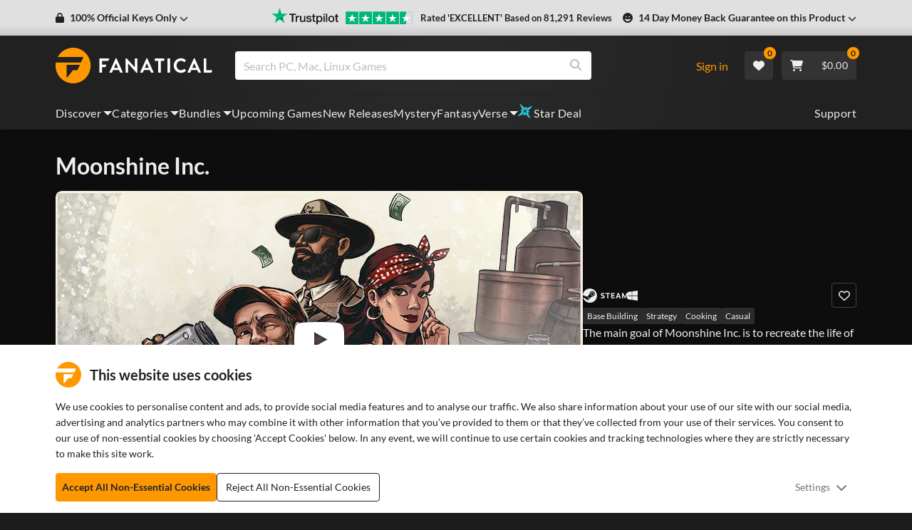

--- FILE ---
content_type: application/javascript; charset=UTF-8
request_url: https://www.fanatical.com/static/js/StickyAddToCart.816b94f2.js
body_size: 3103
content:
"use strict";(self.webpackChunkfrontend=self.webpackChunkfrontend||[]).push([[208],{4820:function(e,t,r){r.r(t),r.d(t,{default:function(){return B}});var n=r(67294),c=r(50558),a=r(23430),i=r(41609),l=r.n(i),o=r(27361),d=r.n(o),u=r(76),s=r(38824),m=r(86933),p=r(70982),v=r(59417),E=r(4122),f=r(13664),g=r(51331),y=r(67980),P=r(38904),Z=r(87733),h=r(21082),b=function(e){var t=e.editions,r=e.productSlug,c=(0,n.useState)(!1),i=(0,a.Z)(c,2),o=i[0],b=i[1],N=(0,h.Z)();if((0,n.useEffect)((function(){N(!!o)}),[o,N]),l()(t))return!1;if(!t.find((function(e){return e.slug===r})))return!1;var C=null;return t&&t.length&&(C=t[0].name&&t[0].name.match(/\$|\xa3|\u20ac|\u20bd|\xa5/)?"giftcard":t[0].name&&t[0].name.match(/membership|subscription/i)?"membership":"product"),n.createElement("div",{className:"product-editions-dropdown-container"},n.createElement(E.Z,{isOpen:o,toggle:function(){return b(!o)}},n.createElement(g.Z,{className:"product-editions-dropdown-toggle"},n.createElement("div",{className:"current-edition d-flex"},n.createElement("div",{className:"current-edition-name"},"giftcard"===C&&n.createElement(m.Z,{id:"editiondropdown.amount",defaultMessage:"Gift Card Amount"}),"membership"===C&&n.createElement(m.Z,{id:"editiondropdown.membership",defaultMessage:"Membership Options"}),"product"===C&&n.createElement(m.Z,{id:"editiondropdown.editions",defaultMessage:"Editions"})),n.createElement("div",{className:"icon"},n.createElement(p.G,{icon:v.ptq})))),n.createElement(f.Z,null,t.map((function(e){var t=e.currentPrice;return n.createElement(s.Z,{key:Math.random(),tag:u.rU,to:"/".concat(e.type,"/").concat(e.slug),className:"".concat(r===e.slug?"active-edition":"")},n.createElement("div",{className:"edition-content d-flex"},n.createElement("div",{className:"radio-name d-flex align-items-center align-content-center"},n.createElement("div",{className:"edition-selector"},n.createElement("input",{checked:r===e.slug,type:"radio",value:"public",name:e.edition_name,"aria-label":"Yes",onChange:function(){}})),n.createElement("div",{className:"mr-6"},e.name)),n.createElement("div",{className:"price-container d-flex align-items-center align-content-center ml-auto"},d()(e,"current_discount.percent",0)>0&&n.createElement("div",{className:"discount-percent card-saving mr-3"},"-",(100*e.current_discount.percent).toFixed(),"%"),n.createElement("div",{className:"price mr-3"},e.price[Z.currencyCode]!==t[Z.currencyCode]&&n.createElement("div",{className:"was-price"},n.createElement(P.Z,{price:e.price}))),n.createElement("strong",null,n.createElement(y.Z,{price:t,slug:e.slug})))))})))))};b.defaultProps={editions:[],productSlug:""};var N=b,C=r(74167),T=r(75827),w=r(48498),k=r(93685),M=r(40932),_=function(e){var t,r,a=e.product,i=e.clickAddToCart,l=e.hideDiscount,o=e.addingToBasket,d=e.discountPercentOverride,u=e.payWhatYouWant,s=e.giveaway,p=e.validCoupon,v=e.totalSavingPercent,E=e.couponDiscountPercent,f=c.I0,g=(null===a||void 0===a||null===(t=a.current_discount)||void 0===t?void 0:t.percent)||0,y=!l&&(g>0||s),h=a.currentPrice,b="bundle"===a.type?a.fullPrice:a.price,N=null===a||void 0===a||null===(r=a.charity)||void 0===r?void 0:r.active,_=null===a||void 0===a?void 0:a.firstPickAndMixTier;if(_&&_.price&&1===_.quantity){var D=Math.abs(Math.round((_.price[Z.currencyCode]-h[Z.currencyCode])/h[Z.currencyCode]*100));D=Math.min(D,99),h=_.price,g=D/100,y=!0}return n.createElement("div",{className:"d-flex align-items-center"},!p&&n.createElement(n.Fragment,null,y&&n.createElement(n.Fragment,null,"bundle"!==a.type&&n.createElement("div",{className:"mr-3 saving-percent"},"-",n.createElement(k.Z,{value:g,style:"percent"})),"bundle"===a.type&&n.createElement("div",{className:"mr-3 saving-percent"},n.createElement(w.Z,{showMinus:!0,price:h,type:"bundle",fullPrice:a.fullPrice,discountPercentOverride:d,giveaway:s})),n.createElement("div",{className:"was-price mr-3"},n.createElement(P.Z,{price:b}))),n.createElement("div",{className:"mr-3"},n.createElement("h4",{className:"price d-flex"},u&&n.createElement("div",{className:"from-container"},n.createElement(m.Z,{id:"productprice.pricefrom",defaultMessage:"From"}),"\xa0"),n.createElement(P.Z,{showZero:s,price:h})))),p&&n.createElement("div",{className:"mr-3 mt-3"},n.createElement(T.Z,{price:h,type:a.is_srp_bundle?null:a.type,fullPrice:a.fullPrice,couponDiscountPercent:E,totalSavingPercent:v,hideDiscount:l,soldOut:a.sold_out,slug:a.slug,mystery:a.mystery,currentDiscount:g})),n.createElement("div",{className:"scroll-cart-buttons-container"},n.createElement(M.Z,{addingToBasket:o,disabled:o,payWhatYouWant:u&&!N,isCharity:u&&N,onClick:function(){u?f((0,C.wJ)({product:a})):i()}})))},D=_;_.defaultProps={product:{},clickAddToCart:function(){},hideDiscount:!1,addingToBasket:!1,discountPercentOverride:0,payWhatYouWant:!1,giveaway:!1,validCoupon:!1,totalSavingPercent:null,couponDiscountPercent:null};var S=r(11156),A=r(90478);function O(e){var t=e.product,r=e.prerelease,c=e.clickAddToCart,a=e.hideDiscount,i=e.addingToBasket,l=e.giveaway,o=e.discountPercentOverride,d=e.inCart,u=e.validCoupon,s=e.totalSavingPercent,m=e.couponDiscountPercent,p=e.selectedTier,v=e.inCartTier,E=t.name,f=t.bundles,g=t.type;return n.createElement("div",{className:"StickyAddToCart py-3"},n.createElement("div",{className:"scroll-content container"},n.createElement("div",{className:"title-container"},n.createElement("h4",{className:"title"},E),n.createElement(N,{editions:t.editions,productSlug:t.slug,productDisplayType:t.display_type})),d&&n.createElement(M.Z,{addingToBasket:i,updateTier:d&&p!==v,inCart:d,onClick:function(){return d&&p===v?A.m8.push("/cart"):c(p)}}),!d&&n.createElement(n.Fragment,null,("bundle"!==g||"bundle"===g&&1===f.length)&&n.createElement(D,{product:t,clickAddToCart:c,hideDiscount:a,addingToBasket:i,discountPercentOverride:o,giveaway:l,couponDiscountPercent:m,totalSavingPercent:s,validCoupon:u}),"bundle"===g&&f.length>1&&n.createElement(S.Z,{product:t,prerelease:r,clickAddToCart:c,addingToBasket:i,giveaway:l}))))}O.defaultProps={product:{},prerelease:!1,clickAddToCart:function(){},hideDiscount:!1,addingToBasket:!1,inCart:!1,giveaway:!1,discountPercentOverride:0,validCoupon:!1,totalSavingPercent:null,couponDiscountPercent:null,selectedTier:-1,inCartTier:-1};var B=(0,c.$j)(null)(O)},75827:function(e,t,r){var n=r(67294),c=r(27361),a=r.n(c),i=r(38904),l=r(93685),o=function(e){var t=e.price,r=e.hideDiscount,c=e.currentDiscount,o=e.couponDiscountPercent,d=e.totalSavingPercent,u=e.type,s=e.fullPrice,m=e.mystery,p=a()(c,"percent",0),v=Math.abs(d/100);return v>.99&&(v=.99),n.createElement("div",{className:"PriceContainer"},n.createElement("div",{className:"PriceContainer__price"},n.createElement("b",null,n.createElement(i.Z,{showZero:!0,type:u,price:t,discount:p,bonusDiscount:o}))),!r&&n.createElement("div",{className:"PriceContainer__wasPrice"},n.createElement(i.Z,{price:"bundle"!==u||m?t:s})),!r&&n.createElement("div",{className:"PriceContainer__savingPercentage"},n.createElement(n.Fragment,null," -",n.createElement(l.Z,{value:v,style:"percent"}),"  ")))};o.defaultProps={hideDiscount:!1,couponDiscountPercent:null,totalSavingPercent:null,type:"",fullPrice:{},mystery:!1},t.Z=o},67980:function(e,t,r){r.d(t,{Z:function(){return l}});var n=r(67294),c=r(94184),a=r.n(c),i=r(38904);function l(e){var t=e.price,r=e.className;return n.createElement("div",{className:"PriceContainer"},n.createElement("div",{className:a()("PriceContainer__price",r)},n.createElement("b",null,n.createElement(i.Z,{price:t}))))}l.defaultProps={price:{}}},48498:function(e,t,r){var n=r(83738),c=r(67294),a=r(87733),i=r(93685),l=["tag","price","discount","type","bundlesTiered","fullPrice","showMinus","discountPercentOverride","giveaway"];function o(e){var t=e.tag,r=e.price,o=e.discount,d=e.type,u=e.bundlesTiered,s=e.fullPrice,m=e.showMinus,p=e.discountPercentOverride,v=e.giveaway,E=(0,n.Z)(e,l);if(u)return!1;if(!a.currencyCode)return!1;var f=r[a.currencyCode],g=s[a.currencyCode],y=o;if("bundle"===d&&g&&(y=(g-f)/g),y<=0&&0===p)return!1;var P=Math.min(.99,y);return v&&(P=y),c.createElement(t,E,m&&c.createElement("span",null,"-"),p>0?c.createElement(i.Z,{value:p/100,style:"percent"}):c.createElement(i.Z,{value:P,style:"percent"}))}o.defaultProps={price:{},tag:"span",discount:0,type:"game",fullPrice:{},bundlesTiered:!1,showMinus:!0,discountPercentOverride:0,giveaway:!1},t.Z=o},11156:function(e,t,r){var n=r(23430),c=r(67294),a=r(70982),i=r(59417),l=r(86933),o=r(38824),d=r(43917),u=r(13664),s=r(51331),m=r(38904),p=function(e){var t=e.product,r=e.clickAddToCart,p=e.addingToBasket,v=e.giveaway,E=e.prerelease,f=(0,c.useState)(!1),g=(0,n.Z)(f,2),y=g[0],P=g[1],Z=t.template_type,h=(null===t||void 0===t?void 0:t.bundles)||[];return c.createElement("div",{className:"d-flex align-items-center TieredBundlePrice"},!v&&c.createElement("div",{className:"mr-3"},c.createElement("h4",{className:"price"},c.createElement(l.Z,{id:"tieredbundleprice.frompricemini",defaultMessage:"From {price}",values:{price:c.createElement(m.Z,{price:t.price})}}))),c.createElement("div",{className:"scroll-cart-buttons-container"},c.createElement(d.Z,{isOpen:y,toggle:function(){return P((function(e){return!e}))}},c.createElement(s.Z,{caret:!0,disabled:p,color:"primary",size:"lg",className:"cart-btn"},c.createElement("div",{className:"cart-btn-icon"},c.createElement(a.G,{icon:i.yYj})),!E&&!p&&c.createElement("b",null,c.createElement(l.Z,{id:"tieredbundleprice.addtocart",defaultMessage:"Add to cart"})),E&&!p&&c.createElement("b",null,c.createElement(l.Z,{id:"tieredbundleprice.preorder",defaultMessage:"Pre-order"})),p&&c.createElement("div",{className:"w-100"},c.createElement(a.G,{spin:!0,icon:i.LM3,className:"mr-2"}),c.createElement("b",null,c.createElement(l.Z,{id:"tieredbundleprice.adding",defaultMessage:"Adding"})))),"tiered_mystery"!==Z&&"comic"!==Z&&c.createElement(u.Z,null,h.map((function(e,t){return c.createElement(o.Z,{key:e._id+Math.random(),onClick:function(){return r(t)}},c.createElement(l.Z,{id:"tieredbundleprice.tierpricetotal",defaultMessage:"Tier {tierNumber}: {price} {totalProducts, plural, one {# Product} other {# Products}}",values:{tierNumber:t+1,price:c.createElement(m.Z,{price:e.price}),totalProducts:e.displayTotal}}))}))),"tiered_mystery"!==Z&&"comic"===Z&&c.createElement(u.Z,null,h.map((function(e,t){return c.createElement(o.Z,{key:e._id+Math.random(),onClick:function(){return r(t)}},c.createElement(l.Z,{id:"tieredbundleprice.tierpricetotalcomics",defaultMessage:"Tier {tierNumber}: {price} {totalProducts, plural, one {# Digital Comic} other {# Digital Comics}}",values:{tierNumber:t+1,price:c.createElement(m.Z,{price:e.price}),totalProducts:e.downloadTotal}}))}))),"tiered_mystery"===Z&&c.createElement(u.Z,null,h.map((function(e,t){return c.createElement(o.Z,{key:e._id+Math.random(),onClick:function(){return r(t)}},c.createElement(l.Z,{id:"tieredbundleprice.tierpricetotalmystery",defaultMessage:"{tierNumber, plural, one {# Key} other {# Keys}} - {price}",values:{tierNumber:e.displayTotal||t+1,price:c.createElement(m.Z,{price:e.price})}}))}))))))};p.defaultProps={product:{},prerelease:!1,clickAddToCart:function(){},addingToBasket:!1,giveaway:!1},t.Z=p},21082:function(e,t,r){r.d(t,{Z:function(){return l}});var n=r(23430),c=r(67294),a=r(15137),i=r(42270);function l(){var e=(0,a.TH)().pathname,t=(0,c.useState)(),r=(0,n.Z)(t,2),l=r[0],o=r[1],d=(0,c.useState)(),u=(0,n.Z)(d,2),s=u[0],m=u[1],p=(0,i.Z)({pathname:e});return(0,c.useEffect)((function(){s&&o(window.scrollY),!s&&l&&o(),s&&l&&p&&p.pathname!==e&&window.scrollTo({top:l})})),m}}}]);
//# sourceMappingURL=StickyAddToCart.816b94f2.js.map